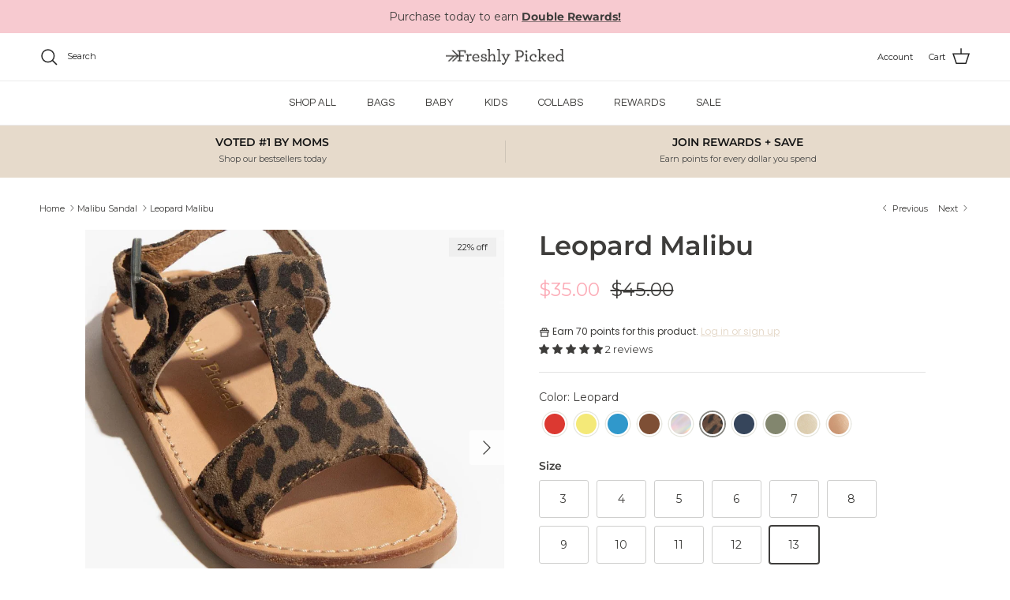

--- FILE ---
content_type: text/javascript; charset=utf-8
request_url: https://freshlypicked.com/collections/malibu-sandal/products/leopard-malibu.js
body_size: 1677
content:
{"id":1925507153969,"title":"Leopard Malibu","handle":"leopard-malibu","description":"\u003cp\u003eGet your little ones ready for beach season with the Malibu sandal by Freshly Picked! Featuring leather T-strap upper, prong-free (AKA \"ouch-free\") Italian buckles that are easy to put on and take off, a soft leather insole, and a cushioned rubber sole for added comfort and support.\u003c\/p\u003e","published_at":"2022-03-04T08:50:29-07:00","created_at":"2019-04-05T11:48:54-06:00","vendor":"Kids Sandal","type":"Malibu Sandal","tags":["012425bogo","021425event","021723event","032224event","032623event","040223event","040825bogo","041924event","051225event","052223event","061424event","061625event","061924event","061924event-sandals","062124event","062725event","062725eventsale","070725event","071624event","071624event_update","072523event","080424event","080524event","080924event","080924event_under99","081221event","081525bogo","092324bogo","10+1023","101624event","102124bogo","102125bogo","102824event","110124dd","112821event","12","25october23","3","5","6","7","active","all shoes","allkids","allkidsandals","ANNI25BOGO","ANNI25ED","AnniversarySale_BOGO2","AnniversarySale_DB1","BC25BOGO","BC25ED","checkoutupsellexcluded","color:black","color:brown","CS24CM","CS24DD","CS24ED","cyber23-5","easter23","egg discount 20","fpcollective","fpcollective-kidshoes","fringe20","gender:girl","girl","girl sandals","girls shoes","kids shoes","kids-sandal","material:leather","MM25BOGO","MM25ED","no_returns","non licensed footwear","Pattern","pattern:leopard","q1sale24","q1sale24-promo","q1sale25","q1sale26","Q3sale23","sale_finalsale","sandal:open toe","sandaldiscount_22","sandalsale22","sandalsale_new2022","sandler","sandles","SF25BOGO","SF25ED","size-12","size-3","size-5","size-6","size-7","spring24","springfever5"],"price":3500,"price_min":3500,"price_max":3500,"available":true,"price_varies":false,"compare_at_price":4500,"compare_at_price_min":4500,"compare_at_price_max":4500,"compare_at_price_varies":false,"variants":[{"id":15073298579505,"title":"3","option1":"3","option2":null,"option3":null,"sku":"KSMALEOPAR-03","requires_shipping":true,"taxable":true,"featured_image":null,"available":false,"name":"Leopard Malibu - 3","public_title":"3","options":["3"],"price":3500,"weight":318,"compare_at_price":4500,"inventory_quantity":0,"inventory_management":"shopify","inventory_policy":"deny","barcode":"842066165862","quantity_rule":{"min":1,"max":null,"increment":1},"quantity_price_breaks":[],"requires_selling_plan":false,"selling_plan_allocations":[]},{"id":15073298645041,"title":"4","option1":"4","option2":null,"option3":null,"sku":"KSMALEOPAR-04","requires_shipping":true,"taxable":true,"featured_image":null,"available":false,"name":"Leopard Malibu - 4","public_title":"4","options":["4"],"price":3500,"weight":340,"compare_at_price":4500,"inventory_quantity":0,"inventory_management":"shopify","inventory_policy":"deny","barcode":"842066165879","quantity_rule":{"min":1,"max":null,"increment":1},"quantity_price_breaks":[],"requires_selling_plan":false,"selling_plan_allocations":[]},{"id":15073298677809,"title":"5","option1":"5","option2":null,"option3":null,"sku":"KSMALEOPAR-05","requires_shipping":true,"taxable":true,"featured_image":null,"available":false,"name":"Leopard Malibu - 5","public_title":"5","options":["5"],"price":3500,"weight":354,"compare_at_price":4500,"inventory_quantity":0,"inventory_management":"shopify","inventory_policy":"deny","barcode":"842066165886","quantity_rule":{"min":1,"max":null,"increment":1},"quantity_price_breaks":[],"requires_selling_plan":false,"selling_plan_allocations":[]},{"id":15073298743345,"title":"6","option1":"6","option2":null,"option3":null,"sku":"KSMALEOPAR-06","requires_shipping":true,"taxable":true,"featured_image":null,"available":true,"name":"Leopard Malibu - 6","public_title":"6","options":["6"],"price":3500,"weight":372,"compare_at_price":4500,"inventory_quantity":10,"inventory_management":"shopify","inventory_policy":"deny","barcode":"842066165893","quantity_rule":{"min":1,"max":null,"increment":1},"quantity_price_breaks":[],"requires_selling_plan":false,"selling_plan_allocations":[]},{"id":15073298808881,"title":"7","option1":"7","option2":null,"option3":null,"sku":"KSMALEOPAR-07","requires_shipping":true,"taxable":true,"featured_image":null,"available":false,"name":"Leopard Malibu - 7","public_title":"7","options":["7"],"price":3500,"weight":390,"compare_at_price":4500,"inventory_quantity":0,"inventory_management":"shopify","inventory_policy":"deny","barcode":"842066165909","quantity_rule":{"min":1,"max":null,"increment":1},"quantity_price_breaks":[],"requires_selling_plan":false,"selling_plan_allocations":[]},{"id":15073298874417,"title":"8","option1":"8","option2":null,"option3":null,"sku":"KSMALEOPAR-08","requires_shipping":true,"taxable":true,"featured_image":null,"available":false,"name":"Leopard Malibu - 8","public_title":"8","options":["8"],"price":3500,"weight":458,"compare_at_price":4500,"inventory_quantity":0,"inventory_management":"shopify","inventory_policy":"deny","barcode":"842066165916","quantity_rule":{"min":1,"max":null,"increment":1},"quantity_price_breaks":[],"requires_selling_plan":false,"selling_plan_allocations":[]},{"id":15073298939953,"title":"9","option1":"9","option2":null,"option3":null,"sku":"KSMALEOPAR-09","requires_shipping":true,"taxable":true,"featured_image":null,"available":false,"name":"Leopard Malibu - 9","public_title":"9","options":["9"],"price":3500,"weight":476,"compare_at_price":4500,"inventory_quantity":0,"inventory_management":"shopify","inventory_policy":"deny","barcode":"842066165923","quantity_rule":{"min":1,"max":null,"increment":1},"quantity_price_breaks":[],"requires_selling_plan":false,"selling_plan_allocations":[]},{"id":15073298972721,"title":"10","option1":"10","option2":null,"option3":null,"sku":"KSMALEOPAR-10","requires_shipping":true,"taxable":true,"featured_image":null,"available":false,"name":"Leopard Malibu - 10","public_title":"10","options":["10"],"price":3500,"weight":490,"compare_at_price":4500,"inventory_quantity":0,"inventory_management":"shopify","inventory_policy":"deny","barcode":"842066165930","quantity_rule":{"min":1,"max":null,"increment":1},"quantity_price_breaks":[],"requires_selling_plan":false,"selling_plan_allocations":[]},{"id":15073299038257,"title":"11","option1":"11","option2":null,"option3":null,"sku":"KSMALEOPAR-11","requires_shipping":true,"taxable":true,"featured_image":null,"available":false,"name":"Leopard Malibu - 11","public_title":"11","options":["11"],"price":3500,"weight":503,"compare_at_price":4500,"inventory_quantity":0,"inventory_management":"shopify","inventory_policy":"deny","barcode":"842066165947","quantity_rule":{"min":1,"max":null,"increment":1},"quantity_price_breaks":[],"requires_selling_plan":false,"selling_plan_allocations":[]},{"id":15073299103793,"title":"12","option1":"12","option2":null,"option3":null,"sku":"KSMALEOPAR-12","requires_shipping":true,"taxable":true,"featured_image":null,"available":false,"name":"Leopard Malibu - 12","public_title":"12","options":["12"],"price":3500,"weight":535,"compare_at_price":4500,"inventory_quantity":0,"inventory_management":"shopify","inventory_policy":"deny","barcode":"842066165954","quantity_rule":{"min":1,"max":null,"increment":1},"quantity_price_breaks":[],"requires_selling_plan":false,"selling_plan_allocations":[]},{"id":15073299169329,"title":"13","option1":"13","option2":null,"option3":null,"sku":"KSMALEOPAR-13","requires_shipping":true,"taxable":true,"featured_image":null,"available":false,"name":"Leopard Malibu - 13","public_title":"13","options":["13"],"price":3500,"weight":567,"compare_at_price":4500,"inventory_quantity":0,"inventory_management":"shopify","inventory_policy":"deny","barcode":"842066165961","quantity_rule":{"min":1,"max":null,"increment":1},"quantity_price_breaks":[],"requires_selling_plan":false,"selling_plan_allocations":[]}],"images":["\/\/cdn.shopify.com\/s\/files\/1\/0204\/2258\/products\/LeopardMalibu_1.jpg?v=1612901570","\/\/cdn.shopify.com\/s\/files\/1\/0204\/2258\/products\/LeopardMalibu_2.jpg?v=1612901662","\/\/cdn.shopify.com\/s\/files\/1\/0204\/2258\/products\/LeopardMalibu_3.jpg?v=1612901579","\/\/cdn.shopify.com\/s\/files\/1\/0204\/2258\/products\/LeopardMalibu_4.jpg?v=1612901624","\/\/cdn.shopify.com\/s\/files\/1\/0204\/2258\/products\/Malibu.jpg?v=1612901606"],"featured_image":"\/\/cdn.shopify.com\/s\/files\/1\/0204\/2258\/products\/LeopardMalibu_1.jpg?v=1612901570","options":[{"name":"Size","position":1,"values":["3","4","5","6","7","8","9","10","11","12","13"]}],"url":"\/products\/leopard-malibu","media":[{"alt":"Leopard Malibu Malibu Sandal Kids Sandal ","id":7933010575409,"position":1,"preview_image":{"aspect_ratio":1.0,"height":1000,"width":1000,"src":"https:\/\/cdn.shopify.com\/s\/files\/1\/0204\/2258\/products\/LeopardMalibu_1.jpg?v=1612901570"},"aspect_ratio":1.0,"height":1000,"media_type":"image","src":"https:\/\/cdn.shopify.com\/s\/files\/1\/0204\/2258\/products\/LeopardMalibu_1.jpg?v=1612901570","width":1000},{"alt":"Leopard Malibu Malibu Sandal Kids Sandal ","id":7933010608177,"position":2,"preview_image":{"aspect_ratio":1.0,"height":1000,"width":1000,"src":"https:\/\/cdn.shopify.com\/s\/files\/1\/0204\/2258\/products\/LeopardMalibu_2.jpg?v=1612901662"},"aspect_ratio":1.0,"height":1000,"media_type":"image","src":"https:\/\/cdn.shopify.com\/s\/files\/1\/0204\/2258\/products\/LeopardMalibu_2.jpg?v=1612901662","width":1000},{"alt":"Leopard Malibu Malibu Sandal Kids Sandal ","id":7933010640945,"position":3,"preview_image":{"aspect_ratio":0.999,"height":1001,"width":1000,"src":"https:\/\/cdn.shopify.com\/s\/files\/1\/0204\/2258\/products\/LeopardMalibu_3.jpg?v=1612901579"},"aspect_ratio":0.999,"height":1001,"media_type":"image","src":"https:\/\/cdn.shopify.com\/s\/files\/1\/0204\/2258\/products\/LeopardMalibu_3.jpg?v=1612901579","width":1000},{"alt":"Leopard Malibu Malibu Sandal Kids Sandal ","id":7933010673713,"position":4,"preview_image":{"aspect_ratio":1.0,"height":1000,"width":1000,"src":"https:\/\/cdn.shopify.com\/s\/files\/1\/0204\/2258\/products\/LeopardMalibu_4.jpg?v=1612901624"},"aspect_ratio":1.0,"height":1000,"media_type":"image","src":"https:\/\/cdn.shopify.com\/s\/files\/1\/0204\/2258\/products\/LeopardMalibu_4.jpg?v=1612901624","width":1000},{"alt":"Leopard Malibu Malibu Sandal Kids Sandal ","id":7933011689521,"position":5,"preview_image":{"aspect_ratio":1.0,"height":1200,"width":1200,"src":"https:\/\/cdn.shopify.com\/s\/files\/1\/0204\/2258\/products\/Malibu.jpg?v=1612901606"},"aspect_ratio":1.0,"height":1200,"media_type":"image","src":"https:\/\/cdn.shopify.com\/s\/files\/1\/0204\/2258\/products\/Malibu.jpg?v=1612901606","width":1200}],"requires_selling_plan":false,"selling_plan_groups":[]}

--- FILE ---
content_type: text/json
request_url: https://conf.config-security.com/model
body_size: 85
content:
{"title":"recommendation AI model (keras)","structure":"release_id=0x58:48:23:43:76:7c:2d:41:5b:35:5e:2e:57:5e:41:3a:6a:74:30:4c:37:31:38:7d:2d:59:2e:35:3a;keras;i1m5b7d0etm8nwg0zhn08z68w4qbernijmhqr7h04l98ls5130jv313zeuyvkd0diyoke8md","weights":"../weights/58482343.h5","biases":"../biases/58482343.h5"}